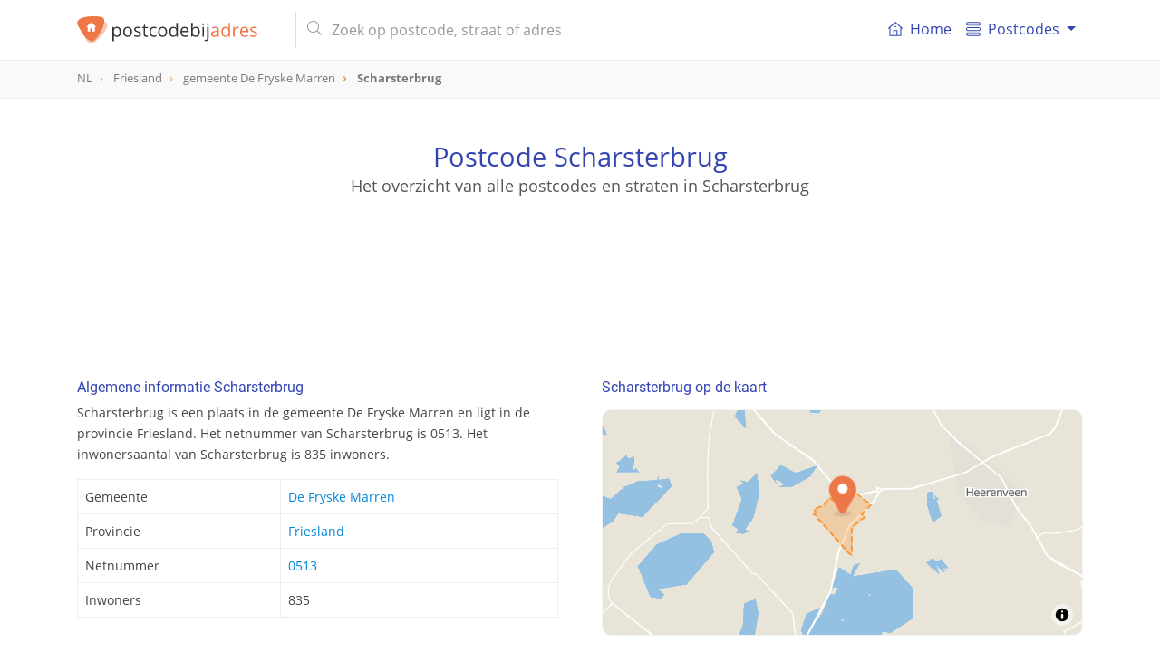

--- FILE ---
content_type: text/html; charset=UTF-8
request_url: https://postcodebijadres.nl/scharsterbrug
body_size: 7908
content:
<!DOCTYPE html>
<html lang="nl">
    <head>
        <meta charset="utf-8">
        <meta name="viewport" content="width=device-width, initial-scale=1">
        <meta http-equiv="X-UA-Compatible" content="IE=edge">
        <title>Postcodes en adressen van Scharsterbrug - Postcode bij adres</title>
<meta name="description" content="Bekijk alle postcodes, straten en adressen van de plaats Scharsterbrug in de gemeente De Fryske Marren in de provincie Friesland. Ontdek ook de demografische gegevens, treinstations en nog veel meer.">
<meta name="keywords" content="plaats, Scharsterbrug, De Fryske Marren, Friesland, postcode, postcodes, Nederland, NL">
<meta itemprop="name" content="Postcodes en adressen van Scharsterbrug - Postcode bij adres">
<meta itemprop="description" content="Bekijk alle postcodes, straten en adressen van de plaats Scharsterbrug in de gemeente De Fryske Marren in de provincie Friesland. Ontdek ook de demografische gegevens, treinstations en nog veel meer.">
<meta itemprop="image" content="https://postcodebijadres.nl/img/core/logo.svg">
<meta name="twitter:card" content="summary">
<meta name="twitter:title" content="Postcodes en adressen van Scharsterbrug - Postcode bij adres">
<meta name="twitter:description" content="Bekijk alle postcodes, straten en adressen van de plaats Scharsterbrug in de gemeente De Fryske Marren in de provincie Friesland. Ontdek ook de demografische gegevens, treinstations en nog veel meer.">
<meta name="twitter:creator" content="@postcodebyaddress">
<meta name="twitter:image" content="https://postcodebijadres.nl/img/core/logo.svg">
<meta property="og:title" content="Postcodes en adressen van Scharsterbrug - Postcode bij adres" />
<meta property="og:type" content="article" />
<meta property="og:url" content="https://postcodebijadres.nl/scharsterbrug" />
<meta property="og:image" content="https://postcodebijadres.nl/img/core/logo.svg" />
<meta property="og:description" content="Bekijk alle postcodes, straten en adressen van de plaats Scharsterbrug in de gemeente De Fryske Marren in de provincie Friesland. Ontdek ook de demografische gegevens, treinstations en nog veel meer." />
<meta property="og:site_name" content="Postcodebyaddress" />
<link rel="canonical" href="https://postcodebijadres.nl/scharsterbrug"/>
        <meta name="csrf-token" content="TGfgQxMpWSrbqFdTF56HndA4driHLrCUQZKLCNo8">
        <meta name="google-site-verification" content="wHP1jIQowFbrs6JyY1WUWUaDN4ddO_6osXcVCO4EqQ8" >

        <link rel="apple-touch-icon" sizes="180x180" href="/apple-touch-icon.png">
        <link rel="icon" type="image/png" sizes="32x32" href="/favicon-32x32.png">
        <link rel="icon" type="image/png" sizes="16x16" href="/favicon-16x16.png">
        <link rel="manifest" href="/site.webmanifest">
        <link rel="mask-icon" href="/safari-pinned-tab.svg" color="#5bbad5">
        <meta name="msapplication-TileColor" content="#da532c">
        <meta name="theme-color" content="#ffffff">

        <link href=" /css/app.css?id=3b91df8ae07f13b9de19 " rel="stylesheet" type="text/css">


        <script type="application/ld+json">
            {
              "@context": "http://schema.org",
              "@type": "WebSite",
              "url": "/",
              "potentialAction": {
                "@type": "SearchAction",
                "target": "/zoeken?s={query}",
                "query-input": "required name=query"
              }
            }
        </script>
                <script async src="//pagead2.googlesyndication.com/pagead/js/adsbygoogle.js"></script>
        <script>
            (adsbygoogle = window.adsbygoogle || []).push({
                google_ad_client: "ca-pub-1830653998115366",
                enable_page_level_ads: false
            });
        </script>
            </head>

    <body role="document" itemscope itemtype="http://schema.org/WebPage" class="preload" >

        <nav id="main-navbar" class="navbar navbar-expand-md navbar-top navbar-light fixed-top">
    <div class="container ">

        <button class="navbar-toggler" id="navbarSupportedButton" type="button" data-toggle="collapse" data-target="#navbarSupportedContent" aria-controls="navbarSupportedContent" aria-expanded="false" aria-label="Toggle navigation">
            <span class="navbar-toggler-icon"></span>
        </button>

        <a class="navbar-brand" href="/">
            <img id="main-navbar-logo" src="/img/core/logo.svg" class="d-inline-block align-top" alt="Postcodebijadres.nl">
                    </a>

        <button class="navbar-toggler " id="navbarSearchButton" type="button" data-toggle="collapse" data-target="#navbarSearchContent" aria-controls="navbarSearchContent" aria-expanded="false" aria-label="Toggle navigation">
            <svg xmlns="http://www.w3.org/2000/svg" viewBox="0 0 56.966 56.966"><path d="M55.146 51.887L41.588 37.786A22.926 22.926 0 0 0 46.984 23c0-12.682-10.318-23-23-23s-23 10.318-23 23 10.318 23 23 23c4.761 0 9.298-1.436 13.177-4.162l13.661 14.208c.571.593 1.339.92 2.162.92.779 0 1.518-.297 2.079-.837a3.004 3.004 0 0 0 .083-4.242zM23.984 6c9.374 0 17 7.626 17 17s-7.626 17-17 17-17-7.626-17-17 7.626-17 17-17z"/></svg>
        </button>

        <div class="collapse navbar-collapse my-md-auto d-md-inline w-100" id="navbarSearchContent">
            <form id="navbar-search-form" class="mr-md-4 ml-md-3 my-auto d-inline w-100"  action="/zoeken" method="get">
                <div class="input-group">
                    <div class="input-group-prepend">
                       <span class="input-group-text d-none d-md-inline-block"><i class="fal fa-search"></i></span>
                        <span class="input-group-text d-md-none justify-content-center" id="mobile-search-back"><i class="far fa-arrow-left"></i></span>
                    </div>
                    <input id="navbar-search" name="s" value="" class="form-control" type="search" placeholder="Zoek op postcode, straat of adres" autocomplete="off">
                    <span class="input-group-append d-md-none">
                       <button type="submit" class="btn btn-navbar-search text-center"><i class="fal fa-search"></i></button>
                    </span>
                </div>
                <div class="search-results-container">
                    <div class="search-results closed"></div>
                </div>
            </form>
        </div>
        <div class="collapse navbar-collapse" id="navbarSupportedContent">
            <div id="menutItems">
                <ul class="navbar-nav d-md-none d-lg-flex">
                <li class="nav-item ">
                    <a class="nav-link" href="/">
                        <div class="icon baseline mr-1 d-none d-md-inline-flex">
                        <svg xmlns="http://www.w3.org/2000/svg" width="365" height="365" viewBox="0 0 365 365" class="d-inline-block">
                            <path d="M360.74 155.711l-170-149a12.502 12.502 0 0 0-16.48 0l-170 149c-5.191 4.55-5.711 12.448-1.161 17.641 4.55 5.19 12.449 5.711 17.64 1.16l13.163-11.536V348.89c0 6.903 5.596 12.5 12.5 12.5H318.597c6.904 0 12.5-5.597 12.5-12.5V162.977l13.163 11.537a12.463 12.463 0 0 0 8.234 3.1c3.476 0 6.934-1.441 9.405-4.261 4.553-5.194 4.033-13.091-1.159-17.642zM153.635 336.39V233.418h57.729v102.973l-57.729-.001zm152.464-195.229V336.39h-69.732V220.918c0-6.903-5.598-12.5-12.5-12.5h-82.73c-6.903 0-12.5 5.597-12.5 12.5v115.473H58.903v-195.23c0-.032-.004-.062-.004-.093L182.5 32.733l123.603 108.334c.001.033-.004.062-.004.094z"/><path d="M154.5 120.738c0 6.904 5.596 12.5 12.5 12.5h31c6.903 0 12.5-5.596 12.5-12.5s-5.597-12.5-12.5-12.5h-31c-6.903 0-12.5 5.596-12.5 12.5z"/></svg>
                        </div>
                        <i class="fal fa-home-lg-alt nav-icon d-md-none"></i>

                        Home</a>
                </li>
                <li class="nav-item dropdown">
                    <a class="nav-link dropdown-toggle" href="#" id="navbarDropdownMenuLink" data-toggle="dropdown" aria-haspopup="true" aria-expanded="false">
                      <div class="icon baseline mr-1">
                          <svg xmlns="http://www.w3.org/2000/svg" width="66" height="66" viewBox="0 0 66 66"><path d="M57.5 18h-49C3.813 18 0 14.187 0 9.5S3.813 1 8.5 1h49C62.188 1 66 4.813 66 9.5S62.188 18 57.5 18zM8.5 5C6.019 5 4 7.019 4 9.5S6.019 14 8.5 14h49c2.48 0 4.5-2.019 4.5-4.5S59.98 5 57.5 5h-49zM57.5 65h-49C3.813 65 0 61.188 0 56.5S3.813 48 8.5 48h49c4.688 0 8.5 3.812 8.5 8.5S62.188 65 57.5 65zm-49-13C6.019 52 4 54.02 4 56.5S6.019 61 8.5 61h49c2.48 0 4.5-2.02 4.5-4.5S59.98 52 57.5 52h-49zM57.5 42h-49C3.813 42 0 38.188 0 33.5 0 28.813 3.813 25 8.5 25h49c4.688 0 8.5 3.813 8.5 8.5 0 4.688-3.812 8.5-8.5 8.5zm-49-13A4.505 4.505 0 0 0 4 33.5C4 35.98 6.019 38 8.5 38h49c2.48 0 4.5-2.02 4.5-4.5 0-2.481-2.02-4.5-4.5-4.5h-49z"/></svg>
                      </div>
                       Postcodes
                    </a>
                    <div class="dropdown-menu" aria-labelledby="navbarDropdownMenuLink">
                        <a class="dropdown-item" href="/postcodes-nederland"><i class="fal fa-map-marker-plus nav-icon d-md-none"></i> Postcodes Nederland</a>
                        <a class="dropdown-item" href="/gemeentes"><i class="fal fa-globe nav-icon d-md-none"></i> Gemeentes overzicht</a>
                        <a class="dropdown-item" href="/netnummers"><i class="fal fa-phone-square nav-icon d-md-none"></i> Netnummers Nederland</a>
                        <a class="dropdown-item" href="/veelgestelde-vragen"><i class="fal fa-question-circle nav-icon d-md-none"></i> Veel gestelde vragen</a>
                    </div>
                </li>
            </ul>
            </div>
        </div>
    </div>
</nav>
        <div id="breadcrumbs" role="navigation">
    <div class="container">
        <ol class="breadcrumb" itemscope itemtype="http://schema.org/BreadcrumbList">
                    <li class="breadcrumb-item   " itemprop="itemListElement" itemscope itemtype="http://schema.org/ListItem">
                <a href="/postcodes-nederland"  itemtype="http://schema.org/Thing" itemprop="item" >
                    <span itemprop="name">NL</span>
                </a>
                <meta itemprop="position" content="1" />
            </li>
                    <li class="breadcrumb-item   d-none d-md-inline-block" itemprop="itemListElement" itemscope itemtype="http://schema.org/ListItem">
                <a href="/provincie/friesland"  itemtype="http://schema.org/Thing" itemprop="item" >
                    <span itemprop="name">Friesland</span>
                </a>
                <meta itemprop="position" content="2" />
            </li>
                    <li class="breadcrumb-item   d-none d-md-inline-block" itemprop="itemListElement" itemscope itemtype="http://schema.org/ListItem">
                <a href="/gemeente/de-fryske-marren"  itemtype="http://schema.org/Thing" itemprop="item" >
                    <span itemprop="name">gemeente De Fryske Marren</span>
                </a>
                <meta itemprop="position" content="3" />
            </li>
                    <li class="breadcrumb-item active  " itemprop="itemListElement" itemscope itemtype="http://schema.org/ListItem">
                <a href="/scharsterbrug"  itemtype="http://schema.org/Thing" itemprop="item" >
                    <span itemprop="name">Scharsterbrug</span>
                </a>
                <meta itemprop="position" content="4" />
            </li>
                </ol>
    </div>
</div>

        
<header id="info-page-header" class="container text-center" role="banner" itemscope itemtype="http://schema.org/WPHeader">
       <h1>Postcode Scharsterbrug </h1>
       <h2>Het overzicht van alle postcodes en straten in Scharsterbrug </h2>
        <div class="pba-adv pba-atf mt-5">
    <ins class="adsbygoogle"
         style="display:inline-block"
         data-ad-client="ca-pub-1830653998115366"
         data-ad-slot="6480136828"
         data-ad-format="horizontal"
                  data-page-url="https://postcodebijadres.nl/scharsterbrug"
                  data-full-width-responsive="true"></ins>
    <script>
        (adsbygoogle = window.adsbygoogle || []).push({});
    </script>
</div>
</header>

<script type="application/ld+json">
{
  "@context": "http://schema.org",
  "@type": "Place",
  "geo": {
    "@type": "GeoCoordinates",
    "latitude": "52.942480522442",
    "longitude": "5.7807882395637"
  },
 "address": {
    "@type": "PostalAddress",
    "addressLocality": "De Fryske Marren",
    "addressRegion": "Friesland",
    "addressCountry" : "Nederland"
  },
  "name": "Scharsterbrug"
}
</script>
<main class="container mt-md-4">
   <div class="row">
      <div class="col-md-6 pr-md-4">
         <section class="info-block">
            <h2>Algemene informatie Scharsterbrug</h2>
            <p>Scharsterbrug is een plaats in de gemeente De Fryske Marren en ligt
                in de provincie Friesland.
                                    Het netnummer van Scharsterbrug is 0513.
                                                Het inwonersaantal van Scharsterbrug is 835 inwoners.
                            </p>
            <table class="table table-bordered mt-3">
               <tbody>
               <tr>
                  <th>Gemeente</th>
                  <td><a href="/gemeente/de-fryske-marren">De Fryske Marren</a></td>
               </tr>
               <tr>
                  <th>Provincie</th>
                  <td><a href="/provincie/friesland">Friesland</a></td>
               </tr>
                                  <tr>
                       <th>Netnummer</th>
                       <td>
                                                          <a href="/netnummer/0513">0513</a><br/>
                                                  </td>
                   </tr>
                                             <tr>
                   <th>Inwoners</th>
                   <td>835</td>
               </tr>
                              </tbody>
            </table>
         </section>

         <div class="pba-adv pba-btf pba-btf-middle">
    <ins class="adsbygoogle"
         style="display:block"
         data-ad-client="ca-pub-1830653998115366"
         data-ad-slot="6991180827"
         data-ad-format="auto"
                  data-page-url="https://postcodebijadres.nl/scharsterbrug"
                  data-full-width-responsive="true"></ins>
    <script>
        (adsbygoogle = window.adsbygoogle || []).push({});
    </script>
</div>

          

                    <section class="info-block">
                  <h2><i class="fal fa-chart-pie d-none d-md-inline-block"></i> Demografische gegevens van Scharsterbrug</h2>
                  <p>
                      Scharsterbrug telt in totaal 835 inwoners waarvan er 52.7% man en 47.9% vrouw zijn. De leeftijden zijn als volgt verdeeld: 19.0% is tussen 0 en 14 jaar, 14.0% is tussen 15 en 24 jaar,
                      23.0% is tussen 25 en 44 jaar, 30.0% is tussen 45 en 64 jaar en 14.0% is 65 jaar of ouder. 46.0% is gehuwed en 48.0% is ongehuwd. Er zijn in totaal 315 huishoudens. Deze bestaan uit 22.0% eenpersoonshuishoudens, 
                      31.0% tweepersoonshuishoudens en 47.0% huishoudens met één of meer kinderen. Gemiddeld bestaat een 
                      huishouden uit 2.6 personen.
                  </p>
                  <small class="d-block mt-1">Bron: <a href="https://cbs.nl" target="_blank">CBS</a> </small>
              </section>
              <hr/>
          
                        <section class="info-block">
                  <h2>Postcodenummers van Scharsterbrug</h2>
                  <p>
                      Scharsterbrug heeft in totaal 1 unieke postcodenummer.
                      Hieronder een overzicht van alle postcodenummers die in Scharsterbrug liggen. Klik op het betreffende postcodenummer om meer
                      postcode en adresseninformatie te zien.
                  </p>
                  <div class="info-block__body">
                                                <a href="/8517" class="badge badge-primary">8517</a>
                                        </div>
              </section>
          
                        <section class="info-block">
                  <h2>Wijken van Scharsterbrug</h2>
                  <p>
                                            Scharsterbrug heeft één wijk genaamd Wijk 40 Scharsterbrug. Klik hieonder op de wijk om meer
                       informatie te zien.
                                        </p>
                  <div class="info-block__body">
                                                <a href="/gemeente/de-fryske-marren/wijk/wijk-40-scharsterbrug" class="badge badge-primary">Wijk 40 Scharsterbrug</a>
                                        </div>
              </section>
          


      </div>

      <div class="col-md-6 pl-md-4">
                     <section class="info-block ">
            <h2>Scharsterbrug op de kaart</h2>
            <div id="map-container" class="mt-3">
               <div id="map-overlay">
                  <div class="spinner"></div>
               </div>
               <div id="map" data-mobile-visible="true" data-zoom="8" data-lon="5.7807882395637" data-lat="52.942480522442" data-show-marker="1" data-type="polygon" data-geometry="{&quot;type&quot;: &quot;Polygon&quot;, &quot;coordinates&quot;: [[[5.75499342879063, 52.9448282431733], [5.75364217262238, 52.9440507078427], [5.78273108743984, 52.9243038121856], [5.78709112960066, 52.9214933144953], [5.78921278939089, 52.920974975963], [5.78938831327474, 52.9349741170359], [5.79209770651679, 52.9377704127567], [5.8017827236074, 52.9421273676682], [5.79868466080521, 52.9439343215227], [5.80746563624182, 52.949252682761], [5.7934378918988, 52.9563656269279], [5.79232043307862, 52.9566091694465], [5.79160195244024, 52.95483211426], [5.78093707487026, 52.9563020509125], [5.77637042277647, 52.953150518668], [5.77510648869618, 52.9535173560073], [5.77094893450245, 52.9522099160978], [5.76897525644255, 52.9533547688421], [5.76093060640652, 52.9481723873059], [5.75879624719059, 52.948191340748], [5.75385246614319, 52.946449973661], [5.755656074925, 52.9452163981166], [5.75499342879063, 52.9448282431733]]]}"></div>
            </div>
         </section>
            <section class="info-block">
               <h2><i class="far fa-compass d-none d-md-inline-block"></i> Geografische (GPS) informatie Scharsterbrug</h2>
               <p>Breedte- en lengtegraad van Scharsterbrug</p>
               <table class="table table-bordered mt-3">
                  <tbody>
                  <tr>
                     <td>Breedtegraad (N):</td><td>52.942480522442</td>
                  </tr>
                  <tr>
                     <td>Lengtegraad (E):</td><td>5.7807882395637</td>
                  </tr>
                  </tbody>
               </table>
               <div class="mt-2">
                  <small><a href="https://www.google.com/maps/search/?api=1&query=52.942480522442,5.7807882395637" class="color-primary" target="_blank">
                        <i class="far fa-map-marked"></i> Bekijk in Google Maps</a></small>
               </div>
            </section>
            <hr/>
         
         <div class="pba-adv pba-btf pba-btf-halfpage" id="pba-btf-halfpage">
    <ins class="adsbygoogle"
         style="display:block"
         data-ad-client="ca-pub-1830653998115366"
         data-ad-slot="4956044420"
         data-ad-format="auto"
                  data-page-url="https://postcodebijadres.nl/scharsterbrug"
                  data-full-width-responsive="true"></ins>
    <script>
        (adsbygoogle = window.adsbygoogle || []).push({});
    </script>
</div>

             

                              <section class="info-block">
                     <h2>Plaatsen rondom Scharsterbrug</h2>
                     <div class="info-block__body">
                                                      <a href="/ouwster-nijega" class="badge badge-primary">Ouwster-Nijega</a>
                                                      <a href="/ouwsterhaule" class="badge badge-primary">Ouwsterhaule</a>
                                                      <a href="/sint-nicolaasga" class="badge badge-primary">Sint Nicolaasga</a>
                                                      <a href="/oldeouwer" class="badge badge-primary">Oldeouwer</a>
                                                      <a href="/joure" class="badge badge-primary">Joure</a>
                                                      <a href="/snikzwaag" class="badge badge-primary">Snikzwaag</a>
                                                      <a href="/broek" class="badge badge-primary">Broek</a>
                                                      <a href="/legemeer" class="badge badge-primary">Legemeer</a>
                                                      <a href="/doniaga" class="badge badge-primary">Doniaga</a>
                                                      <a href="/haskerhorne" class="badge badge-primary">Haskerhorne</a>
                                              </div>
                 </section>
             		  
		           <!--googleoff: snippet-->
	<section class="info-block info-block-properties" >
        <h2><i class="far fa-home-alt d-none d-md-inline-block"></i> Woningen te koop in Scharsterbrug</h2>
        <p>
                            Er staat momenteel 1 woning
                                    <a href="https://huispedia.nl/koopwoningen/scharsterbrug"target="_blank" >te koop in Scharsterbrug</a>.
                                     </p>
        <table class="table table-bordered  mt-3">
            <tbody>
                            <tr class="clickable-row property-row" data-href="https://huispedia.nl/scharsterbrug/8517hd/hollandiastraat/41">
                    <td class="img"></td>
                    <td>
                        <a target="_blank" class="title" href="https://huispedia.nl/scharsterbrug/8517hd/hollandiastraat/41">Hollandiastraat 41</a>
                        <span class="subtitle">8517HD Scharsterbrug</span></td>
                    <td>€ 299.000</td>
                </tr>
                        <tr class="property-footer">
                <td colspan="3" >
                    <a class="huispedia_link" href="https://huispedia.nl" alt="Huispedia" target="_blank"><img class="huispedia_logo" src="/img/core/huispedia_logo.svg"></a>
                </td>
            </tr>
            </tbody>
        </table>
                    <div class="mt-2">
                Bekijk alle <a href="https://huispedia.nl/koopwoningen/scharsterbrug" target="_blank">koopwoningen in Scharsterbrug</a> op Huispedia. 
								
				
            </div>
            </section>
<!--googleon: snippet-->


     

      </div>

      <div class="pba-adv pba-btf pba-btf-bottom" id="pba-btf-bottom">
    <ins class="adsbygoogle"
         style="display:block"
         data-ad-client="ca-pub-1830653998115366"
         data-ad-slot="9944647226"
         data-ad-format="auto"
                  data-page-url="https://postcodebijadres.nl/scharsterbrug"
                  data-full-width-responsive="true"></ins>
    <script>
        var refreshed2 = false;
        var margin2 = window.innerHeight + 250;
        var adAlmostVisibleScrollValue2 = document.getElementById("pba-btf-bottom").offsetTop-margin2;
        var listener2 = function() {
            if (window.scrollY >= adAlmostVisibleScrollValue2 && !refreshed2) {
                (adsbygoogle = window.adsbygoogle || []).push({});
                refreshed2 = true;
                window.removeEventListener('scroll', throttledFetch2, true);
            }
        };
        const throttledFetch2= throttle2(listener2, 250);
        window.addEventListener('scroll', throttledFetch2, true);

        function throttle2 (callback, limit) {
            var tick3 = false;
            return function () {
                if (!tick3) {
                    callback.call();
                    tick3 = true;
                    setTimeout(function () {tick3 = false;}, limit);
                }
            }
        }
    </script>
</div>
    
   </div>
</main>

   <section id="map-bottom-container" class="d-none d-md-block mt-5">
      <div class="map-loader-overlay"><div class="spinner"></div></div>
       <div id="map-bottom" data-lon="5.7807882395637" data-lat="52.942480522442" data-zoom="10" data-show-marker="1" data-action="" data-url="" data-type="polygon">
      </div>
   </section>

        <footer class="" role="contentinfo" itemscope="itemscope" itemtype="https://schema.org/WPFooter">

    <div class="container pt-5" style="min-height: 300px;">
        <div class="row">
            <div class="col-md-4">
                <img src="/img/core/logo.svg"  width="220" class="d-inline-block align-top" alt="Postcodebijadres.nl">
                <p class="mt-3" >
                    Wij maken postcode- en adresseninformatie inzichtelijk voor iedereen. Via onze zoekfunctie vind je eenvoudig
                    de juiste postcode of straat bij het adres. Onze gegevens worden regelmatig geactualiseerd en dekken  heel Nederland.
                </p>
                <div class="d-none d-md-block">
                    <h2>Informatie</h2>
                    <ul>
                        <li><a href="/postcodes-nederland">Postcodes Nederland</a></li>
                        <li><a href="/veelgestelde-vragen">Veelgestelde vragen</a></li>
                        <li><a href="/contact">Contact</a></li>
                    </ul>
                                    </div>
            </div>

            <div class="col-md-8 col-12 mt-2 mt-md-0 pl-md-5">
                <div class="row">
                    <div class="col-md-4 col-6">
                        <h2>Populaire plaatsen</h2>
                        <ul>
                            <li><a href="/amsterdam">Amsterdam</a></li>
                            <li><a href="/rotterdam">Rotterdam</a></li>
                            <li><a href="/den-haag">Den Haag</a></li>
                            <li><a href="/utrecht">Utrecht</a></li>
                            <li><a href="/eindhoven">Eindhoven</a></li>
                            <li><a href="/tilburg">Tilburg</a></li>
                            <li><a href="/groningen">Groningen</a></li>
                            <li><a href="/almere">Almere</a></li>
                            <li><a href="/breda">Breda</a></li>
                            <li><a href="/nijmegen">Nijmegen</a></li>
                            <li><a href="/enschede">Enschede</a></li>
                            <li><a href="/apeldoorn">Apeldoorn</a></li>
                        </ul>
                    </div>
                    <div class="col-md-4 col-6">
                        <h2>Provincies Nederland</h2>
                        <ul>
                            <li><a href="/provincie/drenthe">Drenthe</a></li>
                            <li><a href="/provincie/flevoland">Flevoland</a></li>
                            <li><a href="/provincie/friesland">Friesland</a></li>
                            <li><a href="/provincie/gelderland">Gelderland</a></li>
                            <li><a href="/provincie/groningen">Groningen</a></li>
                            <li><a href="/provincie/limburg">Limburg</a></li>
                            <li><a href="/provincie/noord-brabant">Noord-Brabant</a></li>
                            <li><a href="/provincie/noord-holland">Noord-Holland</a></li>
                            <li><a href="/provincie/overijssel">Overijssel</a></li>
                            <li><a href="/provincie/utrecht">Utrecht</a></li>
                            <li><a href="/provincie/zeeland">Zeeland</a></li>
                            <li><a href="/provincie/zuid-holland">Zuid-Holland</a></li>
                        </ul>
                    </div>
                    <div class="col-md-4 col-12 mt-4 mt-md-0">
                        <div class="row">
                            <div class="col-6 d-md-none ">
                                <h2>Informatie</h2>
                                <ul>
                                    <li><a href="/postcodes-nederland">Postcodes Nederland</a></li>
                                    <li><a href="/veelgestelde-vragen">Veelgestelde vragen</a></li>
                                    <li><a href="/contact">Contact</a></li>
                                </ul>
                            </div>
                            <div class="col-6 col-md-12">
                                <h2>Handige links</h2>
                                <ul>
                                    <li><a href="https://nl.wikipedia.org/wiki/Postcodes_in_Nederland" target="_blank">Wikipedia Postcodes</a></li>
                                    <li><a href="https://postcodebijadres.be" target="_blank">Postcodes België</a></li>
                                    <li><a href="https://postcodebyaddress.co.uk" target="_blank">Postcodes UK</a></li>
                                    <li><a href="https://www.postnl.nl/" target="_blank">PostNL</a></li>
                                </ul>
                            </div>
                                                    </div>
                    </div>
                </div>
            </div>
        </div>
    </div>
    <div id="footer-promo" class="mt-4">
        <div class="container pb-3 pb-md-2 py-2">
            <div class="row ">
                <div class="col-12 col-md-4 text-center text-md-left">
                    Altijd het juiste adres!
                </div>
                <div class="col-12 col-md-8 col-promo text-center">
                    <div class="row">
                        <div class="col text-left">
                            <i class="far fa-check-circle"></i> Betrouwbaar
                        </div>
                        <div class="col ">
                            <i class="far fa-check-circle"></i> Up-to-date
                        </div>
                        <div class="col text-right">
                            <i class="far fa-check-circle"></i> 100% dekking
                        </div>
                    </div>
                </div>
            </div>
        </div>
    </div>
    <div id="footer-legal" >
        <div class="container py-2">
            <div class="row">
                <div class="col-7">
                    ©2026 Postcodebijadres.nl
                </div>
                <div class="col text-right">
                    <a href="/disclaimer">disclaimer</a>
                    <a href="/cookies">cookies</a>
                </div>
            </div>
        </div>
    </div>
</footer>




        <link rel="stylesheet" href="/vendor/fontawesome/css/all.min.css" >
        
        <!--googleoff: all-->
    <!-- Global site tag (gtag.js) - Google Analytics -->
	<script async src="https://www.googletagmanager.com/gtag/js?id=G-L1Y0Q6EPLQ"></script>
	<script>
	  window.dataLayer = window.dataLayer || [];
	  function gtag(){dataLayer.push(arguments);}
	  gtag('js', new Date());
	  gtag('config', 'G-L1Y0Q6EPLQ');
	</script>
        <script
                src="https://code.jquery.com/jquery-3.3.1.min.js"
                integrity="sha256-FgpCb/KJQlLNfOu91ta32o/NMZxltwRo8QtmkMRdAu8="
                crossorigin="anonymous"></script>
        <script src="https://cdnjs.cloudflare.com/ajax/libs/popper.js/1.14.3/umd/popper.min.js" integrity="sha384-ZMP7rVo3mIykV+2+9J3UJ46jBk0WLaUAdn689aCwoqbBJiSnjAK/l8WvCWPIPm49" crossorigin="anonymous"></script>
        <script src="https://stackpath.bootstrapcdn.com/bootstrap/4.1.3/js/bootstrap.min.js" integrity="sha384-ChfqqxuZUCnJSK3+MXmPNIyE6ZbWh2IMqE241rYiqJxyMiZ6OW/JmZQ5stwEULTy" crossorigin="anonymous"></script>

        
        <script src="/js/app.js?id=95c37b444eb2a02a07b6"></script>

        
       
        <!--googleon: all-->
    <script defer src="https://static.cloudflareinsights.com/beacon.min.js/vcd15cbe7772f49c399c6a5babf22c1241717689176015" integrity="sha512-ZpsOmlRQV6y907TI0dKBHq9Md29nnaEIPlkf84rnaERnq6zvWvPUqr2ft8M1aS28oN72PdrCzSjY4U6VaAw1EQ==" data-cf-beacon='{"version":"2024.11.0","token":"c782ed89ddde4eadb80b5103400cd13c","r":1,"server_timing":{"name":{"cfCacheStatus":true,"cfEdge":true,"cfExtPri":true,"cfL4":true,"cfOrigin":true,"cfSpeedBrain":true},"location_startswith":null}}' crossorigin="anonymous"></script>
</body>
</html>

--- FILE ---
content_type: text/html; charset=utf-8
request_url: https://www.google.com/recaptcha/api2/aframe
body_size: 266
content:
<!DOCTYPE HTML><html><head><meta http-equiv="content-type" content="text/html; charset=UTF-8"></head><body><script nonce="_mvcJm9wkPOs0-vmRo_aQQ">/** Anti-fraud and anti-abuse applications only. See google.com/recaptcha */ try{var clients={'sodar':'https://pagead2.googlesyndication.com/pagead/sodar?'};window.addEventListener("message",function(a){try{if(a.source===window.parent){var b=JSON.parse(a.data);var c=clients[b['id']];if(c){var d=document.createElement('img');d.src=c+b['params']+'&rc='+(localStorage.getItem("rc::a")?sessionStorage.getItem("rc::b"):"");window.document.body.appendChild(d);sessionStorage.setItem("rc::e",parseInt(sessionStorage.getItem("rc::e")||0)+1);localStorage.setItem("rc::h",'1769144156692');}}}catch(b){}});window.parent.postMessage("_grecaptcha_ready", "*");}catch(b){}</script></body></html>